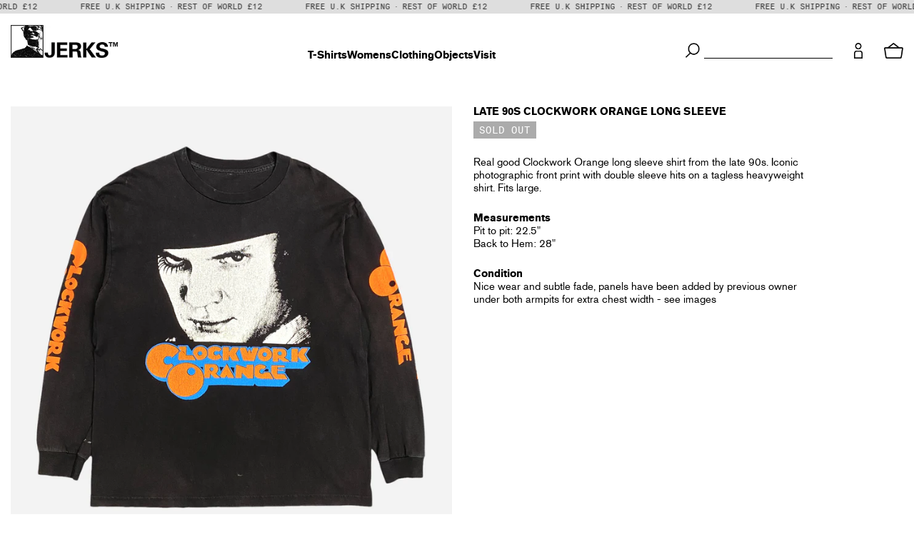

--- FILE ---
content_type: text/css
request_url: https://jerks-store.com/cdn/shop/t/58/assets/overwrite_default.css?v=118780521962943733541747376762
body_size: 2040
content:
html{position:relative;min-height:100%}body{margin-bottom:50px}* :focus{outline:none}@media only screen and (min-width: 750px){.main-content{padding-top:40px}}a:focus{outline:none}.z--3{z-index:3}.page-width .container{padding-left:0;padding-right:0}.sticky-top{padding-top:180px;margin-top:-122px}a#logo{width:298px}body header>.container{padding-top:15px;padding-bottom:15px}#shopify-section-header header{position:fixed;width:100%;z-index:10000}.search input[type=text]{padding:0;min-height:0;color:#fff;outline:0;border-radius:0}.search input[type=text]::placeholder{color:#fff}.cart-count{position:absolute;top:calc(50% + 1px);left:calc(50% + .25px);transform:translate(-50%) translateY(-50%);font-size:10px}.cart-count span{color:#fff}.cart-icon{width:25px}.site-header__cart,.hamburger-menu{margin-left:30px;padding:0}@media (min-width: 767px){.site-header__cart,.hamburger-menu{margin-left:60px}}.search-menu,.hamburger-menu{width:15px;height:15px;display:block;position:relative}.search-menu .icon,.hamburger-menu .icon{cursor:pointer;display:none;position:absolute;width:15px;height:15px}.search-menu .icon.search-icon,.search-menu .icon.hamburger-icon,.hamburger-menu .icon.search-icon,.hamburger-menu .icon.hamburger-icon{display:block}.search-bar__form{flex:auto}@media only screen and (max-width: 749px){.recent-product-grid{margin-right:0;margin-left:0}}@media only screen and (max-width: 575px){.recent-product-grid{margin-right:-22px;margin-left:-22px}}.recent-products{width:100%;outline:none}@media only screen and (max-width: 640px){.recent-products{margin-left:0;max-width:none}}.recent-products *{outline:none}@media only screen and (max-width: 749px){.recent-products .grid__item{padding-left:11px;padding-right:11px}}.recent-products li .price--listing{min-height:0}.recent-products .grid-view-item{margin-bottom:0}button.arrow,.slick-prev:focus,.slick-next:focus{width:auto;height:auto;color:#3a3a3a80}@media only screen and (max-width: 640px){button.arrow,.slick-prev:focus,.slick-next:focus{display:none!important}}.arrow:hover{color:#3a3a3a}.arrow:before{content:""}div.main-nav a{padding:0}div.main-nav a:hover{color:#252525}.home-nav-wrapper{width:100%;padding-bottom:20px}@media (min-width: 767px){.home-nav-wrapper{padding-bottom:0}}.home-nav-wrapper .btn--appt-wrapper{width:100%;margin:0 auto;position:relative}@media (min-width: 576px){.home-nav-wrapper .btn--appt-wrapper{max-width:161px;left:8px}}.home-nav-wrapper .btn--appt-wrapper a{width:100%}div.home-nav{margin:0 auto}@media only screen and (max-width: 749px){div.home-nav{width:200px}div.home-nav ul{min-width:200px}}div.home-nav li{overflow:hidden}div.home-nav nav a{font-size:15px}div.home-nav nav a:hover{color:#252525}div.home-nav .shop-all{margin:24px 0}#home-products .arrow--left{display:none!important}@media only screen and (max-width: 991px){#home-products .meta-wrapper{max-width:250px;margin:0 auto}}.site-nav__label{border:none}.site-nav__link{display:inline}@media only screen and (max-width: 749px){.template-product .main-content{padding-top:35px}}.sold-out-tag{position:absolute;top:0;right:0;z-index:3;font-size:12px;line-height:1em;color:#fff;padding:4px 2px 3px 4px;background-color:#00000080}@media only screen and (max-width: 749px){.sold-out-tag{font-size:9px;line-height:1em;padding:3px 1px 3px 2px}}.product-single__media-wrapper:focus,.product-single__media:focus,.feature-row__image:focus{outline:none}.product-card:hover .product-card__image-wrapper,.product-card:focus-within .product-card__image-wrapper{opacity:1}@media (max-width: 749px){.product-single__media-group{margin-bottom:0}}@media (max-width: 749px){.product-single__media-group.sticky-top{padding-top:20px;margin-top:0;background:#fff;border-bottom:1px solid #252525;padding-left:0;margin-left:22px;width:calc(100% - 22px)}.product-single__media-group.sticky-top.filler-on-mobile{border-top:97px solid #fff;padding-top:0;margin-top:0}}.product-single__media-group .breadcrumb{margin-top:-6px;position:relative}@media (max-width: 749px){.product-single__media-group .breadcrumb{display:none}}.product-single__media-wrapper{margin-bottom:24px}#Collection{padding-bottom:45px}div.product-grid .product .meta{margin-bottom:4px}div.product-grid .product .meta *{border:none}.product-grid.no-products{margin-top:20vh}.product-form__item--payment-button.product-form__item--no-variants{max-width:100%}.size-prompt.opened:before{transform:rotate(90deg);display:inline-block}.size-chart [class*=col]{margin-bottom:14px}@media (max-width: 749px){.single-product__details-wrap{z-index:1}}.single-product__details .btn{min-height:0;font-weight:400;padding-top:8px;padding-bottom:8px;letter-spacing:0}@media only screen and (max-width: 575px){.single-product__details .btn{min-width:100%}}.product-single__description{margin:0}button.btn--plus:before{margin-right:5px}.price-item{color:#3a3a3a;font-weight:400}.price--sold-out .price-item{text-decoration:line-through}.price__pricing-group{font-size:20px}.filters{padding-bottom:20px;max-width:100%}@media (min-width: 576px){.filters{max-width:calc(100% - 132px)}}.filter__prompt,.filter__type{cursor:pointer}.filter__prompt.opened:before,.filter__type.opened:before{content:"_"}.btn-primary:not(:disabled):not(.disabled).active,.btn-primary:not(:disabled):not(.disabled):active,.show>.btn-primary.dropdown-toggle{background-color:#fff;border-color:#000;color:#000}.btn:not([disabled]):hover,.shopify-payment-button .shopify-payment-button__button--unbranded:not([disabled]):hover,.btn:focus,.shopify-payment-button .shopify-payment-button__button--unbranded:focus{background-color:#252525}.btn-primary:not(:disabled):not(.disabled).active:focus,.btn-primary:not(:disabled):not(.disabled):active:focus,.show>.btn-primary.dropdown-toggle:focus{box-shadow:none}a.btn-primary,.btn-primary{text-transform:initial;font-weight:400;letter-spacing:0;padding:6px 10px;border-width:1px;width:220px}@media (max-width: 575px){a.btn-primary,.btn-primary{width:100%}}.btn--appt:before{display:none}.form input[type=text],.form input[type=email],.form input[type=submit],.form textarea{border-radius:0;-webkit-appearance:none}form.form input[type=submit]{padding:6px 16px}.appointments section{border-top:1px solid rgba(37,37,37,.35)}.information__intro p{font-size:18px}.main-content.store{padding-top:0}.store .hero_image{padding-bottom:25px}@media (min-width: 576px){.form-field--left{padding-right:0}}@media (min-width: 576px){.form-field--right{padding-left:8px}}.cart-popup:focus{outline:none}.cart-popup .product-details,.cart-popup-item__image-wrapper{display:none}.cart-popup-item__title{text-transform:uppercase;letter-spacing:.5px;font-size:14px}.cart-popup-item__quantity{flex-basis:20%}.cart-popup-wrapper{z-index:10001;border:1px solid #252525}.cart-popup{box-shadow:none}.cart-popup__heading{letter-spacing:.5px}a.cart-popup__cta-link{border-width:1px;border-color:#252525!important;display:block;max-width:100%;margin-bottom:8px;text-transform:initial;letter-spacing:0;font-weight:400}a.cart-popup__cta-link:hover{color:#fff!important}a.cart-popup__cta-link:focus{outline:none!important}.cart-popup__dismiss-button{margin-top:8px;border:none}.cart__removed-product-details a:hover{text-decoration:none}.cart__row--heading th{text-transform:initial;padding-bottom:8px}.cart__qty-input{border:0;outline:0;padding:0}form.cart td *,.cart-subtotal *,.cart__shipping{font-weight:400;font-size:12px}.cart-subtotal__title{font-weight:400}.cart-subtotal__price{padding:0 0 0 8px;min-width:0}.cart__product-information a:hover{text-decoration:none}.cart__shipping{padding-top:0}.cart__submit{text-transform:initial;font-weight:400}.cart__row{border-bottom:1px solid #252525}@media only screen and (min-width: 750px){.cart__row td{vertical-align:top}}.cart__removed-product{font-weight:400;font-size:12px;padding:1rem 0!important}.cart__removed-product .cart__removed-product-details .text-link--accent{text-transform:uppercase;letter-spacing:.5px;border-bottom:0px;padding-bottom:0}.template-cart .empty-page-content h1{font-weight:400;font-size:24px;margin-bottom:30px}.template-cart .empty-page-content p.cart--empty-message{font-weight:400;text-transform:uppercase;letter-spacing:.5px;font-size:12px;line-height:14px;margin-bottom:30px}body footer{margin-top:0}body footer.is-desktop{position:absolute;bottom:-50px;height:50px;line-height:50px;background-color:transparent;width:100%}body footer.is-desktop:after{content:"";height:10px;background:#000;width:100%;display:block}body footer.is-mobile{position:fixed;bottom:0;width:100%;z-index:10000}.typewriter{display:block;overflow:hidden;animation:typing .5s steps(35,end),blink .2s step-end 3;animation-fill-mode:forwards;white-space:nowrap;border-right:1px solid #fff;box-sizing:border-box;width:0}.typewriter2{animation-delay:.5s}.typewriter3{animation-delay:1s}.typewriter4{animation-delay:1.5s}.typewriter5{animation-delay:2s}.typewriter6{animation-delay:2.5s}@keyframes typing{0%{width:0%;visibility:visible}to{width:100%;visibility:visible}}@keyframes blink{0%,to{border-color:transparent}50%{border-color:#000}}input.cart__submit{border-width:1px}body.template-page .rte a:not(.btn):hover{text-decoration:none}body.template-page h1,body.template-page .h1{text-transform:uppercase;letter-spacing:.5px;font-size:18px}.password-page{height:100%}.password-main{transform:translate(-50%) translateY(-50%);top:50%;position:absolute;left:50%;display:block;height:auto;width:100%}.password-main .password-main__inner{max-width:calc(100% - 80px);display:block;padding:0;margin:0 auto}.password-main img{width:370px;max-width:100%;margin-bottom:10px}.loader-wrap{width:100%;height:100%;position:absolute;top:0;left:0;background:#000000b3;z-index:10}.loader{top:40vh;transform:translateY(-50%) translateZ(0);z-index:10}.loader,.loader:after{border-radius:50%;width:85px;height:85px}.loader{margin:80px auto;font-size:10px;position:relative;text-indent:-9999em;border-top:1em solid rgba(255,255,255,0);border-right:1em solid rgba(255,255,255,0);border-bottom:1em solid rgba(255,255,255,0);border-left:1em solid #fff;-webkit-transform:translateZ(0);-ms-transform:translateZ(0);transform:translateZ(0);-webkit-animation:load8 1.1s infinite linear;animation:load8 1.1s infinite linear}@-webkit-keyframes load8{0%{-webkit-transform:rotate(0deg);transform:rotate(0)}to{-webkit-transform:rotate(360deg);transform:rotate(360deg)}}@keyframes load8{0%{-webkit-transform:rotate(0deg);transform:rotate(0)}to{-webkit-transform:rotate(360deg);transform:rotate(360deg)}}.collection-music-title{font-family:Akzidenz Grotesk Bold,sans-serif;font-weight:400;font-size:15px;line-height:1em;margin-bottom:15px;text-transform:capitalize}.archive-nav{text-align:center}@media only screen and (max-width: 975px){.archive-nav{margin-top:35px}}@media only screen and (max-width: 749px){.archive-nav{margin-top:0}}.archive-nav+.breadcrumb-wrap{margin-top:-30px}@media only screen and (max-width: 975px){.archive-nav+.breadcrumb-wrap{margin-top:0}}.archive-nav .filters{max-width:100%!important;justify-content:flex-start}@media only screen and (max-width: 480px){.archive-nav .filters{justify-content:center}}.archive-nav .filters .filter .filter__options{margin:15px 0}.archive-nav .filters .filter .filter__options a{margin:0 15px}@media only screen and (max-width: 480px){.archive-nav .filters .filter .filter__options a{margin:0 8px}}.archive-nav .filters .filter .filter__options a.active{border-top:1px solid black}.archive-nav .filters .filter .filter__options a:first-of-type{margin-left:0}.archive-nav .filters .filter .filter__options a:last-of-type{margin-right:0}.artist-items{column-count:3;column-gap:10px;max-width:1200px;margin:0 auto;padding-top:90px;position:relative;left:110px}@media only screen and (max-width: 1010px){.artist-items{left:auto}}@media only screen and (max-width: 749px){.artist-items{column-count:auto;column-width:12rem}}.artist-items li{margin-bottom:6px}.artist-items li.artist-item-divider{border-top:2px solid black;width:110px;margin:15px 0}.artist-items a{text-transform:capitalize;font-family:Akzidenz Grotesk Bold,sans-serif;font-weight:400;font-size:15px;line-height:1em}.hero__overlay:before{background-color:transparent}.hero--adapt{max-height:100vh}@media only screen and (min-width: 750px){.hero--adapt{height:auto!important}}.project-landing .single-product__details .product .meta-wrapper .empty-price-el{height:16px}
/*# sourceMappingURL=/cdn/shop/t/58/assets/overwrite_default.css.map?v=118780521962943733541747376762 */


--- FILE ---
content_type: text/css
request_url: https://jerks-store.com/cdn/shop/t/58/assets/jerks.css?v=39185201691475390631747270395
body_size: 5957
content:
@charset "UTF-8";html{position:relative;min-height:100%;padding-bottom:0!important}body{margin-bottom:0!important}.page-width{width:100vw;max-width:1440px;padding:0 15px}.container{max-width:100%}*:focus,a:focus{outline:none}.full-container{margin:0 15px}.is-desktop-flex{display:flex}@media only screen and (max-width: 749px){.is-desktop-flex{display:none}}.is-desktop{display:block}@media only screen and (max-width: 749px){.is-desktop{display:none}}.is-mobile{display:none}@media only screen and (max-width: 749px){.is-mobile{display:block}}.mb30{margin-bottom:30px}@font-face{font-family:Akzidenz Grotesk Bold;src:url(akzidgro-bold.woff2) format("woff2"),url(akzidgro-bold.woff) format("woff");font-weight:400;font-style:normal}@font-face{font-family:Akzidenz Grotesk Regular;src:url(akzidgro-regular.woff2) format("woff2"),url(akzidgro-regular.woff) format("woff");font-weight:400;font-style:normal}@font-face{font-family:Arial Monospaced;src:url(arial-monospaced.woff2) format("woff2"),url(arial-monospaced.woff) format("woff");font-weight:400;font-style:normal}body{font-family:Akzidenz Grotesk Regular,sans-serif;font-weight:400;font-style:normal;font-size:11px;line-height:1.4em;color:#000}h1,h2,h3,h4,h5,p{font-size:1em;line-height:1.4em;font-weight:400;margin:0;color:#000}a,a:hover,a:not([disabled]):hover,a:focus{color:#000;text-decoration:none}.btn-primary{font-family:Arial Monospaced,mono;font-size:11px;text-transform:uppercase;letter-spacing:.02em;color:#000;width:fit-content;height:34px;padding:0 40px;background-color:transparent;border:1px solid #000000;border-radius:0}.btn-primary:hover,.btn-primary:active,.btn-primary:focus{background-color:#000!important;color:#fff!important;border-color:#000!important;outline:none;box-shadow:none}.btn-primary:hover.btn-reverse,.btn-primary:active.btn-reverse,.btn-primary:focus.btn-reverse{background-color:#fff!important;color:#000!important;border-color:#fff!important}.btn-primary:before{content:none;margin:0}.btn-primary.btn-reverse{color:#fff;border:1px solid #ffffff}.btn-primary span{line-height:28px}.btn-primary.disabled,.btn-primary:disabled{border-color:#000}.btn-primary.grey{background-color:#e6e6e6}.btn:not([disabled]):hover{color:#fff}.form input[type=text],.form input[type=email],.form input[type=submit],.form textarea{width:100%;height:40px;padding:12px;border:1px solid #000000;border-radius:0;font-family:Akzidenz Grotesk Regular,sans-serif;font-size:12px;letter-spacing:1.5px;color:#000;margin-bottom:15px}.form textarea{min-height:144px;padding:12px;resize:none}.form input[type=submit]{width:auto;padding:6px 60px!important;border-radius:0}.form .col-3{padding-right:1%}.form .col-9{padding-left:1%}.form .radio-container{display:block;position:relative;padding-left:35px;margin-bottom:0;min-height:25px;cursor:pointer;-webkit-user-select:none;user-select:none}.form .radio-container input{position:absolute;opacity:0;cursor:pointer}.form .radio-mark{position:absolute;top:0;left:0;height:25px;width:25px;background:#fff;border:1px solid rgba(37,37,37,.35)}.form .radio-container input:checked~.radio-mark:after{display:block}.form .radio-mark:after{content:"";position:absolute;display:none}.form .radio-container .radio-mark:after{top:50%;left:50%;width:33px;height:1px;border-radius:0;background-color:#25252559;transform:translateY(-50%) translate(-50%) rotate(45deg);position:absolute}#shopify-section-header header{position:fixed;width:100%;z-index:10;background-color:#fff}#shopify-section-header header>.container{padding:15px;width:100%;max-width:100%}@media (max-width: 749px){#shopify-section-header header>.container{max-width:1440px}}#shopify-section-header header .wrapper{display:flex}#shopify-section-header header .wrapper #logo{width:150px;height:auto}.marquee{width:100%;overflow:hidden;overflow:-webkit-paged-x;background-color:#dedede;padding:2px 0}.marquee span{display:inline-block;font-family:Arial Monospaced,mono;font-size:11px;line-height:1em;text-transform:uppercase;color:#333;white-space:nowrap;height:12px;width:var(--tw);text-shadow:var(--tw) 0 currentColor,calc(var(--tw) * 2) 0 currentColor,calc(var(--tw) * 3) 0 currentColor,calc(var(--tw) * 4) 0 currentColor,calc(var(--tw) * 5) 0 currentColor,calc(var(--tw) * 6) 0 currentColor,calc(var(--tw) * 7) 0 currentColor;will-change:transform;animation:marquee var(--ad) linear infinite;animation-play-state:running}@keyframes marquee{0%{transform:translate(0)}to{transform:translate(-100%)}}@media (prefers-reduced-motion: reduce){.marquee span{animation:none;text-shadow:none;width:auto;display:block;text-align:center;white-space:normal}}.main-nav.desktop{display:block;width:100%;height:48px;margin:0 30px;position:relative;top:4px}@media only screen and (max-width: 975px){.main-nav.desktop{display:none}}.main-nav.mobile{display:none;width:100%;height:auto;margin:0;padding:20px 0 0;top:0}@media only screen and (max-width: 975px){.main-nav.mobile{display:block}}.main-nav nav{height:100%;padding:0}.main-nav ul{height:100%;padding:0;margin:0;list-style:none;display:flex;flex-direction:row;justify-content:center;align-items:flex-end;column-gap:60px}@media only screen and (max-width: 975px){.main-nav ul{justify-content:center;column-gap:60px}}@media only screen and (max-width: 480px){.main-nav ul{justify-content:space-between;column-gap:normal}}.main-nav a{font-family:Akzidenz Grotesk Bold,sans-serif;font-weight:400;font-size:15px;line-height:1em;text-decoration:none;padding:0;transition:color ease .3s}.main-nav a:hover{color:#575757!important}.main-nav a.site-nav__link--active{color:#575757}.main-nav .site-nav__label{border-bottom:0}.search-mobile{display:none}@media only screen and (max-width: 975px){.search-mobile{display:block}}.search{border:0;display:block}@media only screen and (max-width: 975px){.search{display:none}}.search .search-form__input-wrapper input[type=text]{min-width:auto;width:180px;min-height:auto;height:24px;background-color:transparent;font-family:Arial Monospaced,mono;font-size:11px;line-height:1em;color:#000;text-transform:uppercase;border-width:0 0 1px 0;border-style:solid;border-color:#000;border-radius:0;outline:0;margin-left:26px;padding:0}.search-bar__form{flex:auto;border:none}.search .search-form__input-wrapper input[type=text]::placeholder{opacity:1}.search .search-form__input-wrapper input[type=text]::-webkit-input-placeholder{opacity:1}.search .search-form__input-wrapper input[type=text]::-moz-placeholder{opacity:1}.search .search-form__input-wrapper input[type=text]:-ms-input-placeholder{opacity:1}.search .search-form__input-wrapper input[type=text]:-moz-placeholder{opacity:1}input:-webkit-autofill,input:-webkit-autofill:hover,input:-webkit-autofill:focus,textarea:-webkit-autofill,textarea:-webkit-autofill:hover,textarea:-webkit-autofill:focus,select:-webkit-autofill,select:-webkit-autofill:hover,select:-webkit-autofill:focus{border:none;-webkit-text-fill-color:#000000;-webkit-box-shadow:none;color:#000;transition:background-color 5000s ease-in-out 0s}.search-bar__submit{height:24px;width:auto;right:auto;padding:0}.search-bar__submit:focus{outline:none}.search-bar__submit .search-icon{height:24px;width:23px;max-width:23px}.search-mobile{width:auto;height:auto}.search-mobile .search-icon{position:relative;height:24px;width:23px;max-width:23px}.search-mobile .close-icon{position:relative;height:22px;width:22px;max-width:22px}#mobile-search{background-color:#fff}#mobile-search .search{display:block;padding:15px 0 0}#mobile-search .search input[type=text]{margin-left:0;width:100%;text-align:center}#mobile-search .search input[type=text]::placeholder{color:#000;opacity:1}#mobile-search .search input[type=text]:-ms-input-placeholder{color:#000}#mobile-search .search input[type=text]::-ms-input-placeholder{color:#000}#mobile-search .search button[type=submit]{display:none;position:absolute;border:none;height:25px;width:24px;background:transparent;padding:0;margin:0 0 0 6px}#mobile-search .search button[type=submit]:focus{outline:none}#mobile-search .search button[type=submit] img{height:24px;width:23px;max-width:23px}.site-header__icon.site-header__account{padding:0;margin:0 0 0 30px}.account-icon{height:22px;width:12px;max-width:12px}.cart-count{position:absolute;top:calc(50% + 3px);left:50%;transform:translate(-50%) translateY(-50%);font-family:Arial Monospaced,mono;font-size:11px;line-height:1em}.cart-count span{color:#000}.site-header__icon.site-header__cart{padding:0;margin:0 0 0 30px}.cart-icon{height:22px;width:27px;max-width:27px}#shopify-section-footer{width:100%;background-color:#fff}#shopify-section-footer footer nav{font-size:14px;line-height:1em;padding:15px;display:flex;justify-content:center;align-items:center;column-gap:80px}@media only screen and (max-width: 1249px){#shopify-section-footer footer nav{column-gap:40px}}@media only screen and (max-width: 749px){#shopify-section-footer footer nav{font-family:Akzidenz Grotesk Bold,sans-serif;padding:15px 15px 0;flex-direction:column;align-items:flex-start}#shopify-section-footer footer nav a{margin-bottom:20px}}#shopify-section-footer footer .copyright{position:absolute;right:0;bottom:0;padding:15px;font-size:12px;line-height:16px;opacity:60%}@media only screen and (max-width: 1010px){#shopify-section-footer footer .copyright{position:relative;text-align:center}}@media only screen and (max-width: 749px){#shopify-section-footer footer .copyright{padding:0 15px 15px;text-align:left}}.main-content{margin-top:97px;padding-top:0;min-height:calc(100vh - 143px)}@media only screen and (max-width: 749px){.main-content{margin-top:132px;min-height:calc(100vh - 132px)}}.loader-wrap{background:transparent;pointer-events:none}.small--text-center{float:none;padding-left:0;width:100%;display:flex;justify-content:center;align-items:center}.template-password,.password-page,.password-main{display:block;width:100%;height:100%;background-color:#262626}.password-main .password-main__inner{transform:translate(-50%) translateY(-50%);top:50%;position:absolute;left:50%;display:block;height:auto;width:100%}.btn-restock-wrapper{text-align:center;margin-top:24px}.btn-restock-wrapper .btn-primary.btn-reverse{margin:0 auto}.btn-restock-wrapper .btn-primary:active.btn-reverse,.btn-restock-wrapper .btn-primary:focus.btn-reverse,.btn-restock-wrapper .btn-primary:hover.btn-reverse{color:#262626}.btn-restock-wrapper p,.btn-restock-wrapper span{color:#fff}.btn-restock-wrapper a{display:flex;justify-content:center;align-items:center}.password-main .password-main__inner .form-single-field{margin:0 auto}.password-main .bottom-content-group{width:100%;max-width:365px;margin:15px auto;display:flex;align-items:center}.password-main .bottom-content-group p{flex-basis:auto;font-family:Arial Monospaced,mono;font-size:10px;line-height:1.2em;text-transform:uppercase;letter-spacing:.04em;color:#fff;font-weight:400;white-space:nowrap;margin:0 4px 8px 0}.password-main .input-group{flex-direction:column}.password-main video{margin:0 auto;display:block;max-width:100%;max-height:65vh}.password-main [type=submit]{padding:0;background-color:#262626;font-family:Arial Monospaced,mono;font-weight:400;font-size:10px;line-height:1.2em;text-transform:uppercase;letter-spacing:.04em;color:#fff;min-height:30px}.password-main [type=submit]:hover{background-color:#262626}.password-main .input-error-message,.password-main .form-message--success,.password-main .form-message--old-subscriber{border:0;border-radius:4px;background-color:transparent;color:#fff;width:auto;font-family:Arial Monospaced,mono;font-weight:400;font-size:10px;line-height:1.2em;text-transform:uppercase;letter-spacing:.04em;text-align:center;margin:0;padding:0}.password-main .input-error-message,.password-main .form-message--success{display:block}.password-main .form-message--old-subscriber{display:none}.old-subscriber-true{display:block!important}input#PasswordNewsletterForm-email{border:none;border-bottom:1px solid white;height:25px;background:none;margin:0;font-family:Arial Monospaced,mono;font-weight:400;font-size:10px;line-height:1.2em;text-transform:uppercase;letter-spacing:.02em;color:#fff;-webkit-text-fill-color:#fff;text-align:center;border-radius:0;padding:14px}input#PasswordNewsletterForm-email::placeholder{color:#fff;opacity:1}.shopify-challenge__container{display:block;position:absolute;top:50%;left:50%;transform:translate(-50%) translateY(-50%)}.shopify-challenge__container .g-recaptcha{margin:20px 0}#hero{position:relative;height:auto;display:flex;flex-direction:column;justify-content:center;align-items:center}@media only screen and (max-width: 749px){#hero{min-height:100%}}#hero img{margin-top:20px;width:auto;height:50vh}#hero p{font-size:16px}.hero-extra-margin{margin:20px 0}.hero-full-width-link-wrap{display:block;height:100%;width:100%}#product-list{padding-top:40px}#product-list .product:hover img{display:none}#product-list,.product-grid{position:relative;margin:0}#product-list .grid,.product-grid .grid{margin-left:-15px}#product-list .product,.product-grid .product{padding-left:15px;margin-bottom:30px}#product-list .product .grid-view-item,.product-grid .product .grid-view-item{margin-bottom:0}#product-list .product .grid-view-item .image-wrap,.product-grid .product .grid-view-item .image-wrap{max-width:100%!important;margin-bottom:15px;background-size:contain}#product-list .product .grid-view-item .image-wrap .grid-view-item__image,.product-grid .product .grid-view-item .image-wrap .grid-view-item__image{max-width:100%!important}#product-list .product .meta-wrapper .meta .product-card__title,#product-list .product .meta-wrapper .meta .product-card__variant,#product-list .product .meta-wrapper .price .price-item,.product-grid .product .meta-wrapper .meta .product-card__title,.product-grid .product .meta-wrapper .meta .product-card__variant,.product-grid .product .meta-wrapper .price .price-item,.meta .product-card__title,.meta .product-card__variant,.price .price-item{font-family:Akzidenz Grotesk Regular,sans-serif;font-weight:400;font-style:normal;font-size:11px;line-height:1.2em;color:#000;text-transform:uppercase;letter-spacing:.02em;border:0;margin:0}.price--sold-out .price-item{text-decoration:line-through}.sold-out-tag{position:absolute;top:0;right:0;z-index:3;font-family:Arial Monospaced,mono;font-size:11px;line-height:1em;color:#fff;padding:4px 6px;background-color:#00000054}@media only screen and (max-width: 749px){.sold-out-tag{line-height:1em;padding:4px}}.price__badge--sold-out{font-family:Arial Monospaced,mono;font-weight:400;font-size:14px;line-height:1em;color:#fff;padding:5px 8px;background-color:#00000054;border-radius:0;border:0;margin-top:2px}.main-collection-wrap .grid,.template-search .grid{margin-left:-15px}@media only screen and (max-width: 749px){.main-collection-wrap .grid,.template-search .grid{margin-left:0;margin-right:5px}}.main-collection-wrap .product,.template-search .product{padding-left:15px}@media only screen and (max-width: 749px){.main-collection-wrap .product,.template-search .product{padding-left:5px}}.main-collection-wrap .product .meta,.template-search .product .meta{margin-top:15px}@media only screen and (max-width: 749px){.main-collection-wrap .product .meta,.template-search .product .meta{margin-top:0}}.main-collection-wrap .grid-view-item__image-wrapper,.template-search .grid-view-item__image-wrapper{background-size:cover}@media only screen and (max-width: 749px){.main-collection-wrap .grid-view-item__image-wrapper,.template-search .grid-view-item__image-wrapper{margin-bottom:10px}}@media only screen and (min-width: 576px){.main-collection-wrap li.product.grid__item .product-card__image-with-placeholder-wrapper:hover img,.template-search li.product.grid__item .product-card__image-with-placeholder-wrapper:hover img{display:none}}.product-grid---{padding:0 15px 45px}@media only screen and (max-width: 749px){.product-grid---{padding:0 0 45px}}.grid-view-item{margin:0 auto 35px;display:block}@media only screen and (max-width: 749px){.grid-view-item{margin-bottom:15px}}.sort-filter-wrap{padding:5px 0 0}@media only screen and (max-width: 975px){.sort-filter-wrap{padding:40px 0 0}}@media only screen and (max-width: 749px){.sort-filter-wrap{flex-direction:column}}.filters{font-family:Arial Monospaced;text-transform:uppercase;display:flex;padding:0}.filters>section{display:none}.filters>a:before{margin-right:6px;content:"+"}.filters .filter__prompt.opened:before,.filters .filter__type.opened:before{content:"\2014"}.filters .filter__prompt,.filters .filter .filter__options{margin:0 0 15px}.filters .filter .filter__options a{display:inline-block;margin:0 0 0 20px}@media only screen and (max-width: 749px){.filters .filter .filter__options{margin:0}.filters .filter .filter__options a{margin-bottom:15px}}@media only screen and (max-width: 749px){.template-index .filter__prompt{margin:0 0 20px}}.breadcrumb{font-family:Arial Monospaced;text-transform:uppercase;background:none;margin:0;padding:0 0 20px}.breadcrumb a{text-decoration:none}.breadcrumb span{margin-right:8px}.breadcrumb span:before{margin-right:8px}.breadcrumb .divider{margin:0 10px}@media only screen and (max-width: 749px){.template-index .breadcrumb{display:none}}.template-product .drawer-page-content{overflow:unset;padding-top:1px}@media only screen and (max-width: 749px){.template-product .page-width{padding:0}}@media only screen and (max-width: 749px){.template-product .product-single__media-group{display:none}}.template-product .grid__item{padding-left:15px}@media only screen and (max-width: 749px){.template-product .grid__item{padding:0}}.template-product .grid__item.single-product__details-wrap{padding-left:30px}@media only screen and (max-width: 749px){.template-product .grid__item.single-product__details-wrap{padding:0 15px}}.template-product .grid{margin-left:-15px}@media only screen and (max-width: 749px){.template-product .grid{margin-left:0;margin-right:0}}.product-single{margin-top:148px}@media only screen and (max-width: 749px){.product-single{margin-top:0}}.single-product__details{max-width:480px}@media only screen and (max-width: 749px){.single-product__details{max-width:100%}}.single-product__details .single-product__title{font-family:Akzidenz Grotesk Bold,sans-serif;font-weight:400;text-transform:uppercase;font-size:15px;line-height:1em;margin-bottom:4px}@media only screen and (max-width: 749px){.single-product__details .single-product__title{margin-bottom:0}}.single-product__details .single-product__price{margin-bottom:24px}.single-product__details .single-product__price .price-item{font-size:15px}@media only screen and (max-width: 749px){.single-product__details .single-product__price .price-item{font-size:18px}}.single-product__details .product-single__description p{font-size:15px;line-height:1.25em;margin-bottom:24px}.single-product__details .product-single__description p strong{font-family:Akzidenz Grotesk Bold,sans-serif;font-weight:400}@media only screen and (max-width: 575px){.single-product__details .product-single__description{margin-bottom:60px}}.single-product__details .product__policies{font-size:16px;margin-bottom:24px}.single-product__details .product-form,.single-product__details .product-form .product-form__item{padding:0}.single-product__details .product-form .product-form__item .btn{min-height:34px;padding:0 60px;letter-spacing:.02em;min-width:265px}@media only screen and (max-width: 749px){.single-product__details .product-form .product-form__item .btn{width:100%;min-width:0}}@media only screen and (max-width: 575px){.single-product__details .btn{min-width:100%}}.single-product__details .btn-primary:disabled{background-color:#000;color:#fff;opacity:1}.sticky-top{padding-top:148px;margin-top:-148px}@media only screen and (max-width: 749px){.sticky-top{padding-top:0;margin-top:0}}.product-single__media-wrapper{margin-bottom:20px}.product-form__error-message{margin-left:.5rem;font-size:11px;line-height:1.2;color:#000}#locksmith-content{margin:257px auto -160px}#locksmith-content .locksmith-passcode-container{margin:0 auto;padding:0;max-width:100%}#locksmith-content .locksmith-passcode-container h2{line-height:1.4em;font-weight:400;color:#000;text-transform:none;letter-spacing:0;font-size:16px;margin-bottom:25px;text-align:center;display:inline-block;width:50%}#locksmith-content .locksmith-passcode-container h2 a{font-size:16px}#locksmith-content .locksmith-passcode-container h2:first-of-type{font-family:Akzidenz Grotesk Bold,sans-serif;text-align:right;padding-right:15px}#locksmith-content .locksmith-passcode-container h2:last-of-type{text-align:left;padding-left:15px}#locksmith-content .locksmith-passcode-container button{width:100%}.restricted #product-list{padding:80px 0}.email-signup #NewsletterSignup{margin-top:160px;padding:0 15px;max-width:440px}.email-signup #NewsletterSignup h2{line-height:1.4em;font-weight:400;color:#000;text-transform:none;letter-spacing:0;font-size:15px;margin-bottom:25px;text-align:center;display:inline-block;width:50%;font-family:Akzidenz Grotesk Regular,sans-serif;letter-spacing:1px}.email-signup #NewsletterSignup input{width:100%;height:40px;padding:12px;border:1px solid #000;border-radius:0;font-family:Akzidenz Grotesk Regular,sans-serif;font-size:12px;letter-spacing:1.5px;color:#000;margin-bottom:15px}.email-signup #NewsletterSignup button{font-weight:400;font-size:12px;letter-spacing:.02em;color:#000;width:100%;height:40px;padding:6px 40px;background-color:#e6e6e6;border:1px solid #000000;border-radius:0;margin-bottom:25px}.email-signup #NewsletterSignup .form-message{padding:0;text-align:center}.email-signup #NewsletterSignup .input-group--error{margin:0}.email-signup #NewsletterSignup .input-error-message{display:block;font-size:16px;line-height:1.4em;font-weight:400;color:#000;text-align:center}.email-signup #NewsletterSignup .form-message--old-subscriber{display:none}.email-signup #NewsletterSignup .old-subscriber-true{display:block!important}.template-customers-login,.template-customers-register{font-family:Akzidenz Grotesk Regular,sans-serif}.template-customers-login h1,.template-customers-register h1{font-size:16px;padding-bottom:15px}.login-heading-wrapper{display:flex;justify-content:center;gap:30px;margin-bottom:30px}.login-heading-wrapper>*{padding:0;line-height:normal;text-transform:initial;font-size:15px;letter-spacing:1px}.login-heading-wrapper>*.active a{font-family:Akzidenz Grotesk Bold,sans-serif}#CustomerLoginForm,#RegisterForm,#RecoverPasswordForm{margin:160px auto 50px}#CustomerLoginForm,#RegisterForm,#RecoverPasswordForm,#locksmith-content{padding:0 15px;max-width:440px}#CustomerLoginForm h1,#RegisterForm h1,#RecoverPasswordForm h1,#locksmith-content h1{font-family:Akzidenz Grotesk Bold,sans-serif;margin-bottom:10px}#CustomerLoginForm p,#RegisterForm p,#RecoverPasswordForm p,#locksmith-content p{margin-bottom:10px}#CustomerLoginForm a,#RegisterForm a,#RecoverPasswordForm a,#locksmith-content a{font-size:14px}#CustomerLoginForm input,#RegisterForm input,#RecoverPasswordForm input,#locksmith-content input{width:100%;height:40px;padding:12px;border:1px solid #000000;border-radius:0;font-family:Akzidenz Grotesk Regular,sans-serif;font-size:12px;letter-spacing:1.5px;color:#000;margin-bottom:15px}#CustomerLoginForm input[type=submit],#RegisterForm input[type=submit],#RecoverPasswordForm input[type=submit],#locksmith-content input[type=submit]{font-family:Arial Monospaced,mono;font-weight:400;font-size:12px;letter-spacing:.02em;color:#000;width:100%;height:40px;padding:6px 40px;background-color:#e6e6e6;border:1px solid #000000;border-radius:0;margin-bottom:25px}#CustomerLoginForm input[type=submit]:hover,#CustomerLoginForm input[type=submit]:active,#CustomerLoginForm input[type=submit]:focus,#RegisterForm input[type=submit]:hover,#RegisterForm input[type=submit]:active,#RegisterForm input[type=submit]:focus,#RecoverPasswordForm input[type=submit]:hover,#RecoverPasswordForm input[type=submit]:active,#RecoverPasswordForm input[type=submit]:focus,#locksmith-content input[type=submit]:hover,#locksmith-content input[type=submit]:active,#locksmith-content input[type=submit]:focus{background-color:#000!important;color:#fff!important;border-color:#000!important;outline:none;box-shadow:none}#CustomerLoginForm input[type=submit]:hover.btn-reverse,#CustomerLoginForm input[type=submit]:active.btn-reverse,#CustomerLoginForm input[type=submit]:focus.btn-reverse,#RegisterForm input[type=submit]:hover.btn-reverse,#RegisterForm input[type=submit]:active.btn-reverse,#RegisterForm input[type=submit]:focus.btn-reverse,#RecoverPasswordForm input[type=submit]:hover.btn-reverse,#RecoverPasswordForm input[type=submit]:active.btn-reverse,#RecoverPasswordForm input[type=submit]:focus.btn-reverse,#locksmith-content input[type=submit]:hover.btn-reverse,#locksmith-content input[type=submit]:active.btn-reverse,#locksmith-content input[type=submit]:focus.btn-reverse{background-color:#fff!important;color:#000!important;border-color:#fff!important}#RecoverPasswordForm h2#RecoverHeading{line-height:1.4em;font-weight:400;color:#000;font-family:Akzidenz Grotesk Bold,sans-serif;letter-spacing:0;font-size:16px;padding-bottom:0;margin-bottom:15px}#RecoverPasswordForm p{margin-bottom:25px}.template-customers-addresses .section-header{padding:90px 0 0}.template-customers-addresses .section-header h1{margin-bottom:30px;text-transform:none;letter-spacing:1px;font-size:22px}.template-customers-addresses .section-header p{margin:20px 0}.template-customers-addresses .address h2{margin-bottom:30px;text-transform:none;letter-spacing:1px;font-size:22px}.template-customers-addresses .address p{margin-bottom:30px}.myaccount{padding:90px 0}.order-table,.order-table thead{border:none}.myaccount__order-history,.myaccount__account-details{margin-bottom:60px;letter-spacing:1px;font-size:16px}.myaccount__order-history h2,.myaccount__account-details h2{margin-bottom:30px;text-transform:none;font-weight:600}.myaccount__order-history thead th,.myaccount__account-details thead th{padding-bottom:5px}.myaccount__order-history thead th:after,.myaccount__account-details thead th:after{content:"";height:1px;background-color:#000;display:block;top:5px;position:relative}.myaccount__order-history th,.myaccount__order-history td,.myaccount__account-details th,.myaccount__account-details td{border:none;padding-bottom:0;padding-left:0}.myaccount__order-history .responsive-table th:before,.myaccount__order-history .responsive-table td:before,.myaccount__account-details .responsive-table th:before,.myaccount__account-details .responsive-table td:before{font-size:16px}.update_address{margin:45px 0}.projects{padding:90px 0;border:none}@media (max-width: 575px){.projects{padding:20px 0 0}}.projects .grid--view-items{margin-bottom:0}.projects-list li{margin-bottom:12px}.projects-list a{display:inline-block}.projects-list h4{font-family:Akzidenz Grotesk Bold,sans-serif;font-weight:600;font-size:18px}.projects-list .container>div{max-width:600px;margin:0 auto}@media only screen and (max-width: 975px){.projects-list .container>div{max-width:448px}}@media (max-width: 575px){.projects-list .container>div{padding:0}}.project-item{position:relative;overflow:hidden;margin-bottom:22px}.project-item>a{position:absolute;width:calc(100% - 30px);height:100%}.project-item>a:after{content:"";display:block;background:#000;opacity:.25;width:100%;height:100%;position:absolute;top:0}.project-item>a:hover img{filter:blur(0)}.project-item>a:hover:after{display:none}.project-item>a:hover .project-item__title{display:none}.project-item img{height:100%;object-fit:cover;filter:blur(3px)}.project-item:after{content:"";display:block;padding-bottom:100%}.project-item__title{position:absolute;top:50%;left:50%;transform:translate(-50%) translateY(-50%);text-align:center;width:100%;font-size:20px;text-transform:uppercase;color:#fff;z-index:1;font-family:Arial Monospaced;letter-spacing:1px;padding:0 15px}.current-project .project-intro>img{margin-top:20px}@media (min-width: 576px){.current-project .project-intro>img{max-width:45%;margin-top:0;margin-left:60px;object-fit:contain;object-position:top}}.current-project .collection-title{font-size:31px;text-align:center;text-transform:initial;letter-spacing:normal;margin-top:100px;margin-bottom:20px}@media (max-width: 575px){.current-project .collection-title{font-size:20px;margin-top:30px}}@media (max-width: 575px){.full-image-section>.page-width{padding:0}}.full-image-section .content{margin-top:60px}.full-image-section img{width:100%;margin-bottom:25px}.current-project *,.previous-project *{font-family:Akzidenz Grotesk Regular}.current-project * .title,.previous-project * .title{margin-bottom:24px;font-family:Akzidenz Grotesk Bold,sans-serif;font-weight:400;font-size:20px}@media (max-width: 575px){.current-project * .title,.previous-project * .title{text-align:center}}@media (max-width: 575px){.current-project * .content *,.previous-project * .content *{font-size:18px}}@media (min-width: 576px){.current-project * .project-intro>div,.previous-project * .project-intro>div{max-width:52%}.current-project * .project-intro>div img,.previous-project * .project-intro>div img{margin-top:40px}}@media (min-width: 576px){.previous-project .project-intro>div{max-width:40%}}@media (max-width: 575px){.previous-project .image-wrapper{width:100vw;position:relative;left:50%;right:50%;margin-left:-50vw;margin-right:-50vw}.previous-project .image-wrapper img{margin-top:15px}}@media (min-width: 576px){.previous-project .image-wrapper{width:100%;margin-left:30px}.previous-project .image-wrapper img:not(:first-child){margin-top:15px}}.store .outer-page-width.page-width{max-width:940px}.store .row--content .col-md-6{padding-right:5px;padding-bottom:10px}.store .row--content .col-md-6>div{max-width:75%}.store .row--content .col-md-6:nth-of-type(2n){padding-left:5px;padding-right:15px}.store .row--content .col-md-6:nth-of-type(2n)>div{max-width:100%}@media only screen and (max-width: 749px){.store .row--content .col-md-6{padding-left:15px!important;padding-right:15px!important}.store .row--content .col-md-6>div{max-width:100%!important}}.store .row--image .col-md-6{padding-right:5px;padding-bottom:10px}.store .row--image .col-md-6:nth-of-type(2n){padding-left:5px;padding-right:15px}.store .row--image img{width:100%}.information,.store{padding-top:50px}@media only screen and (max-width: 749px){.information,.store{padding-top:60px}}@media (min-width: 768px){.information .col-md-5,.store .col-md-5{-ms-flex:0 0 43.666667%;flex:0 0 43.666667%;max-width:43.666667%;padding-right:25px}.information .col-md-7,.store .col-md-7{-ms-flex:0 0 56.333333%;flex:0 0 56.333333%;max-width:56.333333%}}.information>.page-width,.store>.page-width{max-width:940px}.information h2,.store h2{font-family:Akzidenz Grotesk Bold,sans-serif;font-weight:400;text-transform:none;font-size:15px;letter-spacing:.02em;margin-bottom:4px}.information p,.store p{font-size:15px;line-height:1.25em;margin-bottom:24px}@media (min-width: 576px){.information .form .form-field--right,.store .form .form-field--right{padding-left:12px}}.information .form input[type=submit],.store .form input[type=submit]{margin-top:-3px;font-family:Arial Monospaced,mono;font-weight:400;font-size:12px;letter-spacing:.02em;color:#000;width:100%;height:40px;padding:6px 40px;background-color:#e6e6e6;border:1px solid #000000}.template-cart .cart{padding-top:25px}.template-cart .cart table th{font-family:Arial Monospaced;font-weight:400;font-size:11px;text-transform:uppercase;color:#000;padding:15px 22px 15px 0}.template-cart .cart table th:last-child{padding-right:0}.template-cart .cart table td{font-family:Akzidenz Grotesk Regular,sans-serif;font-weight:400;font-style:normal;font-size:11px;line-height:1.2em;text-transform:none;letter-spacing:.02em;color:#000}.template-cart .cart table td .cart__product-title{font-family:Akzidenz Grotesk Bold,sans-serif;font-weight:400;font-style:normal;font-size:11px;line-height:1.2em;text-transform:uppercase;letter-spacing:.02em;color:#000;margin-bottom:16px}.template-cart .cart table td .cart__product-title:hover{border-bottom:none}.template-cart .cart table td .text-link--accent:not([disabled]):hover,.template-cart .cart table td .text-link--accent:focus{color:#000}.template-cart .cart .cart__footer{text-align:right}@media only screen and (max-width: 749px){.template-cart .cart .cart__footer{text-align:center}.template-cart .cart .cart__footer>.grid{margin-left:0}}@media only screen and (max-width: 749px){.template-cart .cart .cart__footer .grid__item{padding-left:0}}.template-cart .cart .cart__footer .cart-subtotal{color:#000}.template-cart .cart .cart__footer .cart-subtotal .cart-subtotal__title{font-family:Akzidenz Grotesk Bold,sans-serif}.template-cart .cart .cart__footer .cart-subtotal .cart__shipping.rte{color:#000}.template-cart .cart .cart__footer .cart__submit-controls input[type=submit]{padding:6px 32px}.template-cart .cart .cart__footer .cart__submit-controls input[name=continue-shopping]{padding:6px 20px;margin-right:15px}@media only screen and (max-width: 749px){.template-cart .cart .cart__footer .cart__submit-controls input[type=text],.template-cart .cart .cart__footer .cart__submit-controls input[type=submit]{min-width:320px;max-width:100%}.template-cart .cart .cart__footer .cart__submit-controls input[name=continue-shopping]{margin-bottom:8px}.template-cart .cart .cart__footer .cart__submit-controls input[name=checkout]{min-height:auto}}.cart__product-title{margin-bottom:16px}@media only screen and (max-width: 749px){.template-product .main-content{padding-top:35px}}p{font-size:16px;margin-bottom:24px}.product-single__media-wrapper:focus,.product-single__media:focus,.feature-row__image:focus{outline:none}.product-card:hover .product-card__image-wrapper,.product-card:focus-within .product-card__image-wrapper{opacity:1}#Collection{padding-bottom:45px}div.product-grid .product .meta{margin-bottom:4px}div.product-grid .product .meta *{border:none}.product-grid.no-products{margin-top:20vh}.product-form__item--payment-button.product-form__item--no-variants{max-width:100%}.size-prompt.opened:before{transform:rotate(90deg);display:inline-block}.size-chart [class*=col]{margin-bottom:14px}@media (max-width: 749px){.single-product__details-wrap{z-index:1}}button.btn--plus:before{margin-right:5px}.product:hover .fa,.product:hover .arrow{opacity:1}@media only screen and (max-width: 749px){.product:hover .slick-prev,.product:hover .slick-next{display:block!important}}.product .slick-prev{left:6px;top:50%;z-index:100}@media only screen and (max-width: 749px){.product .slick-prev{display:none!important}}.product .slick-next{right:6px;top:50%;z-index:100}@media only screen and (max-width: 749px){.product .slick-next{display:none!important}}.product-grid .product img{width:100%}.product-list .product{margin-bottom:25px}.product-single .is-mobile{display:none;position:relative}@media only screen and (max-width: 749px){.product-single .is-mobile{display:block}}.product-single .is-desktop{display:block}@media only screen and (max-width: 749px){.product-single .is-desktop{display:none}}.product-single .title{font-weight:600;margin:0 0 25px}.single-product img{max-width:100%}.size-prompt{cursor:pointer}.size-chart{display:none;max-width:240px;text-align:center;padding-right:0;box-sizing:content-box}.size-chart .first-row{padding-top:24px}@media (max-width: 575px){.size-chart{max-width:75%;margin-left:auto;margin-right:auto}}@keyframes page-load{0%{background-color:#fff}to{background-color:#fff}}.page-loading:before{content:" ";display:block;position:fixed;z-index:10001;height:2px;width:100%;top:0;left:0;background-color:#fff;animation:page-load infinite ease-out 2s;box-shadow:0 2px 2px #0003}.popup-overlay{top:0;position:fixed;width:100%;height:100%;background-color:#000;z-index:10001}.popup-overlay .product-popup{background:#fff;max-width:95%;width:900px;max-height:calc(100% - 20px);left:50%;top:50%;transform:translate(-50%) translateY(-50%);position:absolute;overflow:scroll}.popup-overlay .product-popup .product-popup-bar{background:#000;color:#fff;padding:10px 0 8px 28px;line-height:normal}@media (max-width: 575px){.popup-overlay .product-popup .product-popup-bar{padding-left:10px}}.popup-overlay .product-popup .product-popup-bar span{max-width:calc(100% - 20px);display:inline-block}.popup-overlay .product-popup .product-popup-bar a{float:right;color:#fff;position:relative;bottom:3px;right:6px}.popup-overlay .product-popup .product-popup-content{max-height:100%;margin-bottom:40px;overflow:scroll}.popup-overlay .product-popup .product-popup-content .popup__logo{margin:25px auto;width:425px;max-width:90%;display:block}.popup-overlay .product-popup .product-popup-content .popup__message{margin-left:auto;margin-right:auto;max-width:85%}.popup-overlay .product-popup .product-popup-content .product-grid .product{display:inline-block;margin:0 23px}@media (max-width: 575px){.popup-overlay .product-popup .product-popup-content .product-grid .product{margin-bottom:10px}}.popup-overlay .product-popup .product-popup-content .product-grid .product img{width:295px}@media (max-width: 767px){.popup-overlay .product-popup .product-popup-content .product-grid .product img{width:260px}}@media (max-width: 575px){.popup-overlay .product-popup .product-popup-content .product-grid .product img{width:185px}}.popup-overlay .product-popup .product-popup-content .product-grid .product .meta *{text-align:left}.popup-overlay .product-popup .popup__footer{overflow:hidden;padding:10px 0}.popup-overlay .product-popup .popup__footer p{position:relative}.popup-overlay .product-popup .popup__footer p span{position:relative;background:#fff;z-index:10;padding:0 5px}.popup-overlay .product-popup .popup__footer p:after{position:absolute;right:0;content:">>>>>>>>>>>>>>>>>>>>>>>>>>>>>>>>>>>>>>>>>>>>>>>>>>>>>>>>>>>>>>>>>>>>>>>>>>>>>>>>>>>>>>>>>>>>>>>>>>>>>>>>>>>>>>>>>>>>>>>>>>>>>>>>>>>>>>>>>>>>>>>>>>>>>>>>>>>>>>"}.product-form__controls-group~.product-form__controls-group--submit{margin-top:7px}.product-sizes-wrapper{margin-bottom:0;position:relative}.product-sizes-wrapper:hover:after{color:#fff}select.product-form__input--sizes{position:relative;min-height:35px;height:35px;padding:0 0 0 100px;width:265px;border:0px solid #000000;background-image:none;border-radius:0;color:transparent!important;background:transparent;z-index:3}select.product-form__input--sizes:hover+.product-option-name{background:#000;color:#fff!important}@media (max-width: 575px){select.product-form__input--sizes{width:100%}}.product-option-name{top:0;height:35px;width:265px;border:1px solid #000;border-radius:0;margin-bottom:7px;padding:8px 0 10px;text-transform:uppercase;letter-spacing:normal;text-align:center;position:absolute;z-index:2;cursor:pointer}@media (max-width: 575px){.product-option-name{width:100%}}.template-article main.main-content .article__title{font-family:Akzidenz Grotesk Bold,sans-serif;font-weight:400;font-size:2.33333em}.template-article main.main-content .multirow-section .multirow__content h2{font-family:Akzidenz Grotesk Bold,sans-serif;font-weight:400;letter-spacing:0}.template-article main.main-content .rte p{font-family:-apple-system,BlinkMacSystemFont,San Francisco,Segoe UI,Roboto,Helvetica Neue,sans-serif;line-height:1.25em}.template-article main.main-content .multirow-section .blog-post-content p{font-family:-apple-system,BlinkMacSystemFont,San Francisco,Segoe UI,Roboto,Helvetica Neue,sans-serif;line-height:1.25em}@media only screen and (max-width: 749px){.template-article main.main-content .article__title{font-size:2.13333em}}
/*# sourceMappingURL=/cdn/shop/t/58/assets/jerks.css.map?v=39185201691475390631747270395 */


--- FILE ---
content_type: text/css
request_url: https://jerks-store.com/cdn/shop/t/58/assets/custom-styles.css?v=20118548077597465921762090954
body_size: -477
content:
body{background-color:#fff}.btn{background-color:#000;color:#fff}.infinite-scroll-loader{text-align:center;padding:40px 0}.loader-dots{display:inline-flex;gap:8px}.loader-dots span{width:8px;height:8px;background-color:#000;border-radius:50%;display:inline-block;animation:dot-pulse 1.4s infinite ease-in-out both}.loader-dots span:nth-child(1){animation-delay:-.32s}.loader-dots span:nth-child(2){animation-delay:-.16s}@keyframes dot-pulse{0%,80%,to{transform:scale(.6);opacity:.4}40%{transform:scale(1);opacity:1}}.infinite-scroll-end{text-align:center;padding:40px 0;color:#999;font-size:14px}
/*# sourceMappingURL=/cdn/shop/t/58/assets/custom-styles.css.map?v=20118548077597465921762090954 */


--- FILE ---
content_type: text/javascript
request_url: https://jerks-store.com/cdn/shop/t/58/assets/main.js?v=52296108655029746371747270395
body_size: 620
content:
paceOptions={elements:{selectors:[".main-collection-wrap"]}};const isPLP=document.querySelector("body.template-collection");isPLP&&(window.addEventListener("scroll",function(){sessionStorage.setItem("scrollPosition",window.scrollY)}),window.addEventListener("popstate",function(){sessionStorage.getItem("scrollPosition")!==null&&window.scrollTo(0,sessionStorage.getItem("scrollPosition"))}));const myProducts=document.querySelectorAll(".product");observer=new IntersectionObserver(entries=>{entries.forEach(entry=>{if(entry.intersectionRatio>0){entry.target.classList.add("showed-loaded"),entry.target.classList.remove("invisible");let imgwrap=$(entry.target).find(".image-wrap"),bgimg=imgwrap.attr("data-bgimg");imgwrap.css("background-image","url("+bgimg+")"),$(entry.target).find(".extra-image").removeClass("d-none"),$(".loader-wrap").addClass("d-none")}})}),myProducts.forEach(product=>{observer.observe(product)});const paymentButton=document.querySelectorAll(".product-form__item--payment-button");observer=new IntersectionObserver(entries=>{entries.forEach(entry=>{entry.intersectionRatio>0})}),paymentButton.forEach(el=>{observer.observe(el)});const sizeChart=document.querySelectorAll(".size-chart");observer=new IntersectionObserver(entries=>{entries.forEach(entry=>{entry.intersectionRatio>0})}),sizeChart.forEach(el=>{observer.observe(el)}),$(document).ready(function(){$("header, #PageContainer").show(),$(".product-form__input--sizes").on("change",function(){$(".product-option-name").text($(this).find("option:selected").text())}),$(".product-popup .close-button").on("click",function(){$(".popup-overlay").addClass("hide")}),$(".search-mobile-prompt").on("click",function(){$(this).attr("data-click-state")==1?($(this).attr("data-click-state",0),$("#mobile-search").slideUp(200),$(".search-icon").removeClass("d-none").addClass("d-block"),$(".search-menu .close-icon").removeClass("d-block").addClass("d-none")):($(this).attr("data-click-state",1),$("#mobile-search").slideDown(200),$(".search-icon").removeClass("d-block").addClass("d-none"),$(".search-menu .close-icon").removeClass("d-none").addClass("d-block"))}),$(".home-menu-trigger").on("click",function(){$(this).attr("data-click-state")==1?($(this).attr("data-click-state",0),$(".home-nav li").removeClass("typewriter"),$(".hamburger-menu .hamburger-icon").removeClass("d-none").addClass("d-block"),$(".hamburger-menu .close-icon").removeClass("d-block").addClass("d-none")):($(this).attr("data-click-state",1),$(".home-nav li").addClass("typewriter"),$(".hamburger-menu .hamburger-icon").removeClass("d-block").addClass("d-none"),$(".hamburger-menu .close-icon").removeClass("d-none").addClass("d-block"))}),$(".project-focus-carousel, .store-carousel").slick({infinite:!0,prevArrow:'<button type="button"  class="slick-prev arrow arrow--left"><</button>',nextArrow:'<button type="button" class="slick-next arrow arrow--right">></button>',dots:!0,responsive:[{breakpoint:640,settings:{dots:!0}}]}),$(".recent-products").slick({infinite:!0,prevArrow:'<button type="button"  class="slick-prev arrow arrow--left"><</button>',nextArrow:'<button type="button" class="slick-next arrow arrow--right">></button>',slidesPerRow:2,rows:2,responsive:[{breakpoint:478,settings:{infinite:!1,slidesPerRow:1,rows:1}}]});function adjustProductCardHeight(){let productCard=document.querySelector("#Collections li.product");if(productCard){let productBlockHeight=productCard.clientHeight*2-95;document.querySelector(".featured-project__image").style.height=productBlockHeight+"px"}}$(window).on("load resize",function(){$(window).width()>749&&adjustProductCardHeight()}),$(".product_slides").slick({infinite:!0,prevArrow:'<button type="button"  class="slick-prev arrow arrow--left"><</i></button>',nextArrow:'<button type="button" class="slick-next arrow arrow--right">></i></button>'}),$slick_slider=$(".product-single__media-group"),settings_slider={dots:!1,arrows:!1,slide:".product-single__media-wrapper"},slick_on_mobile($slick_slider,settings_slider);function slick_on_mobile(slider,settings){$(window).on("load resize",function(){if($(window).width()>749){slider.hasClass("slick-initialized")&&slider.slick("unslick");return}if(!slider.hasClass("slick-initialized"))return $slick_slider.show(),slider.slick(settings)})}$("#non-home-menu-trigger.hamburger-menu").on("click",function(){$(this).attr("data-click-state")==1?($(this).attr("data-click-state",0),$(".main-nav").slideUp(),$(".hamburger-menu .hamburger-icon").removeClass("d-none").addClass("d-block"),$(".hamburger-menu .close-icon").removeClass("d-block").addClass("d-none")):($(this).attr("data-click-state",1),$(".main-nav").slideDown(),$(".hamburger-menu .hamburger-icon").removeClass("d-block").addClass("d-none"),$(".hamburger-menu .close-icon").removeClass("d-none").addClass("d-block"))}),$("form input[type=radio]").change(function(){$("#radio-button-physical").is(":checked")?($(".appt-msg--physical").addClass("d-block").removeClass("d-none"),$(".appt-msg--video").addClass("d-none").removeClass("d-block")):($(".appt-msg--physical").addClass("d-none").removeClass("d-block"),$(".appt-msg--video").addClass("d-block").removeClass("d-none"))}),$(".filter__prompt").on("click",function(){$(this).attr("data-click-state")==1?($(this).attr("data-click-state",0),$(this).removeClass("opened"),$(this).next("section").hide()):($(this).attr("data-click-state",1),$(this).addClass("opened"),$(this).next("section").css("display","inline-block"))}),$(".filter__type").on("click",function(){$(this).attr("data-click-state")==1?($(this).attr("data-click-state",0),$(this).removeClass("opened"),$(this).next(".filter__options").slideUp(200)):($(this).attr("data-click-state",1),$(this).addClass("opened"),$(this).next(".filter__options").slideDown(200))}),$(".size-prompt").on("click",function(){$(this).attr("data-click-state")==1?($(this).attr("data-click-state",0),$(".size-chart").slideUp(200),$(".size-prompt").removeClass("opened")):($(this).attr("data-click-state",1),$(".size-chart").slideDown(200),$(".size-prompt").addClass("opened"))})});
//# sourceMappingURL=/cdn/shop/t/58/assets/main.js.map?v=52296108655029746371747270395
